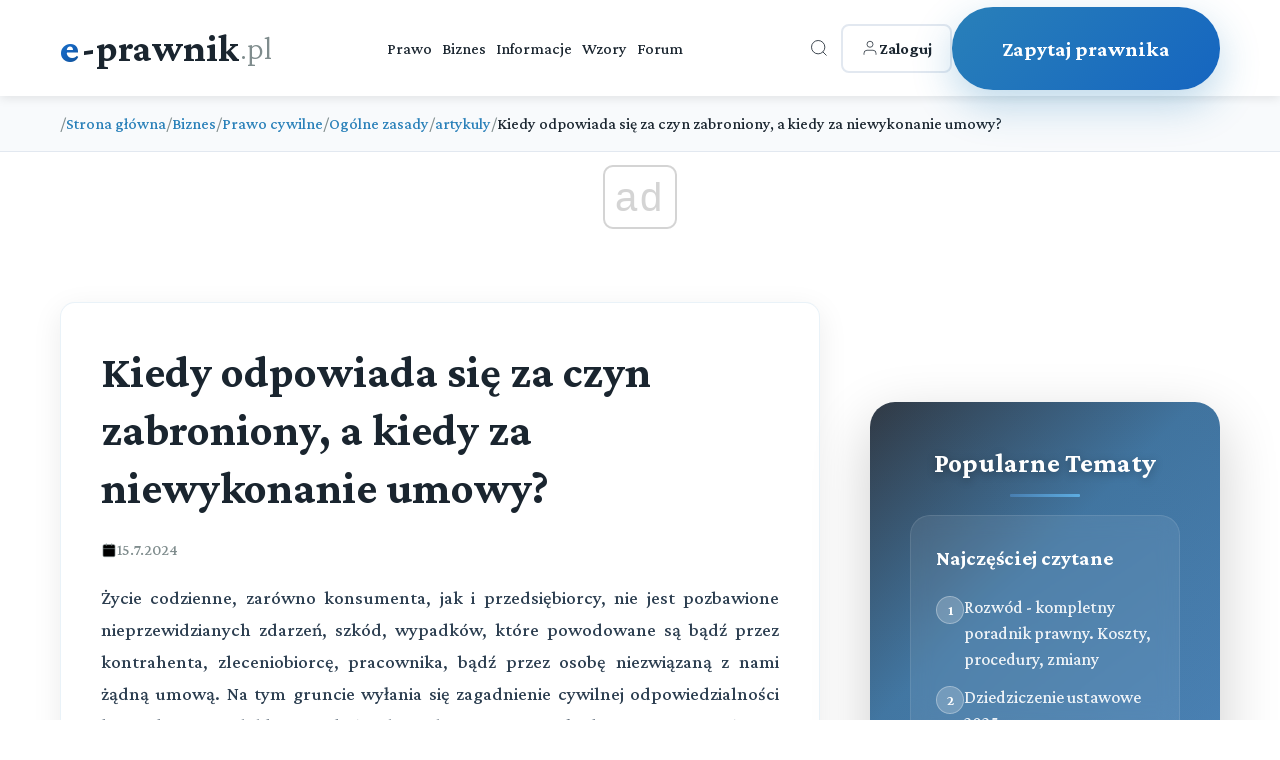

--- FILE ---
content_type: text/html; charset=utf-8
request_url: https://e-prawnik.pl/artykuly/kiedy-odpowiada-sie-za-czyn-zabroniony-a-kiedy-za-niewykonanie-umowy.html
body_size: 12596
content:
<!DOCTYPE html>
<html lang="pl">
<head>
    <meta charset="UTF-8">
    <meta name="viewport" content="width=device-width, initial-scale=1.0">
    <title>Kiedy odpowiada się za czyn zabroniony, a kiedy za niewykonanie umowy?</title>
    <meta name="description" content="Życie codzienne, zarówno konsumenta, jak i przedsiębiorcy, nie jest pozbawione nieprzewidzianych zdarzeń, szkód, wypadków, które powodowane są bądź przez kontrahenta, zleceniobiorcę, pracownika, bądź przez osobę niezwiązaną z nami żądną umową. Na tym gruncie wyłania się zagadni">
    <meta name="keywords" content="odpowiedzialność deliktowa, kontraktowa, delikt, zasada winy, zasada ryzyka, wina w wyborze, odpowiedzialność cywilna, czyn zabroniony, szkoda, związek przyczynowy">
    <meta name="author" content="e-prawnik">
  
    <link rel="icon" href="/favicon.ico">
    <!-- Preload critical resources -->
    <link rel="preload" href="https://fonts.googleapis.com/css2?family=Crimson+Pro:wght@300;500;700&display=swap" as="style" onload="this.onload=null;this.rel='stylesheet'">
    <noscript><link rel="stylesheet" href="https://fonts.googleapis.com/css2?family=Crimson+Pro:wght@300;500;700&display=swap"></noscript>
             <script async src="//get.optad360.io/sf/1eea64a8-966e-11e8-b956-06048607e8f8/plugin.min.js"></script>         
        
<script  src="https://cmp.optad360.io/items/6660a835-0eaa-45ff-a62c-063a91ef8a3a.min.js"></script>
             
    <!-- DNS prefetch for external resources -->
    <link rel="dns-prefetch" href="//fonts.googleapis.com">
    <link rel="dns-prefetch" href="//static.e-prawnik.pl">

    
      <link rel="canonical" href="https://e-prawnik.pl/artykuly/kiedy-odpowiada-sie-za-czyn-zabroniony-a-kiedy-za-niewykonanie-umowy.html" >
      <meta property="og:title" content="Kiedy odpowiada się za czyn zabroniony, a kiedy za niewykonanie umowy?" />
                            <meta property="og:description" content="Życie codzienne, zarówno konsumenta, jak i przedsiębiorcy, nie jest pozbawione nieprzewidzianych zdarzeń, szkód, wypadków, które powodowane są bądź przez kontrahenta, zleceniobiorcę, pracownika, bądź przez osobę niezwiązaną z nami żądną umową. Na tym gruncie wyłania się zagadnienie cywilnej odpowiedzialności kontraktowej i deliktowej, których podstawowe przesłanki i wzajemne różnice wskazuje niniejszy artykuł. Przykładowo warunkami odpowiedzialności kontraktowej są łącznie: niewykonanie lub nienależyte wykonanie zobowiązania (naruszenie zobowiązania), będące następstwem okoliczności, za które dłużnik - z mocy ustawy lub umowy - ponosi odpowiedzialność, szkoda i związek przyczynowy między faktem niewykonania (nienależytego wykonania) zobowiązania a szkodą. Z jakich tytułów możesz ponosić odpowiedzialność cywilną? Kiedy będziesz ponosił odpowiedzialność kontraktową? Kiedy będziesz ponosił odpowiedzialność deliktową (za czyn zabroniony)?" />
                            <meta property="og:image" content="https://static.e-prawnik.pl/foto/o/20090825_114428.jpg" />
                            <meta property="og:url" content="https://e-prawnik.pl/artykuly/kiedy-odpowiada-sie-za-czyn-zabroniony-a-kiedy-za-niewykonanie-umowy.html" />
                            <meta property="og:type" content="article" />
                            <meta property="og:site_name" content="e-prawnik.pl - Porady prawne online" />
                           <meta name="twitter:card" content="summary" />
                           <meta name="twitter:site" content="@e_prawnik" />
                           <meta name="twitter:image" content="https://static.e-prawnik.pl/foto/o/20090825_114428.jpg" />
                               
                            <meta name="twitter:title" content="Kiedy odpowiada się za czyn zabroniony, a kiedy za niewykonanie umowy?" />
                            <meta name="twitter:descripton" content="Życie codzienne, zarówno konsumenta, jak i przedsiębiorcy, nie jest pozbawione nieprzewidzianych zdarzeń, szkód, wypadków, które powodowane są bądź przez kontrahenta, zleceniobiorcę, pracownika, bądź przez osobę niezwiązaną z nami żądną umową. Na tym gruncie wyłania się zagadnienie cywilnej odpowiedzialności kontraktowej i deliktowej, których podstawowe przesłanki i wzajemne różnice wskazuje niniejszy artykuł. Przykładowo warunkami odpowiedzialności kontraktowej są łącznie: niewykonanie lub nienależyte wykonanie zobowiązania (naruszenie zobowiązania), będące następstwem okoliczności, za które dłużnik - z mocy ustawy lub umowy - ponosi odpowiedzialność, szkoda i związek przyczynowy między faktem niewykonania (nienależytego wykonania) zobowiązania a szkodą. Z jakich tytułów możesz ponosić odpowiedzialność cywilną? Kiedy będziesz ponosił odpowiedzialność kontraktową? Kiedy będziesz ponosił odpowiedzialność deliktową (za czyn zabroniony)?" />      
                                
                            <meta name="twitter:url" content="https://e-prawnik.pl/artykuly/kiedy-odpowiada-sie-za-czyn-zabroniony-a-kiedy-za-niewykonanie-umowy.html" />

                            <meta name="twitter:domain" content="e-prawnik.pl" />
                            <meta property="og:locale" content="pl_PL" />
                            <meta property="article:publisher" content="https://www.facebook.com/eprawnik/" />
                            <meta property="article:published_time" content="2017-05-18 00:00:00" />
                            <meta property="article:modified_time" content="2024-07-15 09:33:01" />
                            <meta property="article:tag" content="" />
                            <meta property="fb:pages" content="296639143810" />
                            <meta property="logo" content="https://static.e-prawnik.pl/public/img/Menu/Logo.jpg" /> 
    
         <script type="application/ld+json">
        {
          "@context": "https://schema.org",
          "@type": "Article",
          "headline": "Kiedy odpowiada się za czyn zabroniony, a kiedy za niewykonanie umowy?",

          
          
          "image": {
            "@type": "ImageObject",
            "url": "https://static.e-prawnik.pl/foto/o/20090825_114428.jpg"

          },
          
          "datePublished": "2017-05-18 00:00:00",
          "dateModified": "2024-07-15 09:33:01",
          "description": "Życie codzienne, zarówno konsumenta, jak i przedsiębiorcy, nie jest pozbawione nieprzewidzianych zdarzeń, szkód, wypadków, które powodowane są bądź przez kontrahenta, zleceniobiorcę, pracownika, bądź przez osobę niezwiązaną z nami żądną umową. Na tym gruncie wyłania się zagadnienie cywilnej odpowiedzialności kontraktowej i deliktowej, których podstawowe przesłanki i wzajemne różnice wskazuje niniejszy artykuł. Przykładowo warunkami odpowiedzialności kontraktowej są łącznie: niewykonanie lub nienależyte wykonanie zobowiązania (naruszenie zobowiązania), będące następstwem okoliczności, za które dłużnik - z mocy ustawy lub umowy - ponosi odpowiedzialność, szkoda i związek przyczynowy między faktem niewykonania (nienależytego wykonania) zobowiązania a szkodą. Z jakich tytułów możesz ponosić odpowiedzialność cywilną? Kiedy będziesz ponosił odpowiedzialność kontraktową? Kiedy będziesz ponosił odpowiedzialność deliktową (za czyn zabroniony)?",
          "mainEntityOfPage": "https://e-prawnik.pl/artykuly/kiedy-odpowiada-sie-za-czyn-zabroniony-a-kiedy-za-niewykonanie-umowy.html",
         
          "publisher" : {
              "@type": "Organization",
              "name": "e-prawnik.pl",
              "logo": {
				"url": "https://e-prawnik.pl/public/img/Menu/Logo.jpg",
				"width": "293px",
				"height": "60px",
				"@type": "ImageObject"
			  }
          }

        }
    </script>
  
    	   
    <!-- Critical CSS inlined -->
    <style>
  body { 
    font-family: 'Crimson Pro', serif; 
    opacity: 0; 
    transition: opacity 0.3s ease; 
}
body.loaded { opacity: 1; }


.breadcrumbs { min-height: 50px; }
.latest-content { min-height: 600px; }
.article-title { 
    font-size: 2rem; 
    line-height: 1.3; 
    margin-bottom: 1rem; 
}
    </style>
      <!-- Non-critical CSS - loaded asynchronously -->
      
      
   <link rel="stylesheet" href="/public/2025/main/style.css?v=99">
    <noscript><link rel="stylesheet" href="/public/2025/main/style.css?v=99"></noscript>
      <script>
          
 
document.addEventListener('DOMContentLoaded', function() {
    
      
        // Animacja dla kart przy scrollu
        const observer = new IntersectionObserver((entries) => {
            entries.forEach(entry => {
                if (entry.isIntersecting) {
                    entry.target.style.opacity = '1';
                    entry.target.style.transform = 'translateY(0)';
                }
            });
        }, { threshold: 0.1 });

        // Animacje dla kart
        document.querySelectorAll('.service-card').forEach((card, index) => {
            card.style.opacity = '0';
            card.style.transform = 'translateY(30px)';
            card.style.transition = `all 0.6s ease ${index * 0.1}s`;
            observer.observe(card);
        });

        // Animacja dla CTA
//        const ctaButton = document.querySelector('.cta-button');
//        ctaButton.style.opacity = '0';
//        ctaButton.style.transform = 'translateY(30px)';
//        ctaButton.style.transition = 'all 0.8s ease 0.5s';
//        observer.observe(ctaButton);

        // Hover effect dla "Inne sprawy" karty - usunięte kliknięcie bo teraz to link
        const otherServicesCard = document.querySelector('.service-card.other-services');
        
        // Dodaj dodatkowe efekty wizualne dla kart przy hover
        document.querySelectorAll('.service-card').forEach(card => {
            card.addEventListener('mouseenter', function() {
                // Dodaj lekkie podświetlenie bordera
                if (!this.classList.contains('other-services')) {
                    this.style.borderColor = 'rgba(41, 128, 185, 0.4)';
                }
            });
            
            card.addEventListener('mouseleave', function() {
                // Przywróć oryginalny border
                if (!this.classList.contains('other-services')) {
                    this.style.borderColor = 'rgba(41, 128, 185, 0.1)';
                }
            });
        });
});  

    </script>   
    <!-- style start -->

   <!-- Google tag (gtag.js) -->
<script async src="https://www.googletagmanager.com/gtag/js?id=UA-220004-1"></script>
<script>
  window.dataLayer = window.dataLayer || [];
  function gtag(){dataLayer.push(arguments);}
  gtag('js', new Date());

  gtag('config', 'UA-220004-1');
  gtag('config', 'G-G7EKCHDYPM');
</script>




  
</head>
<body>
    
         <!-- Header -->
    <header class="header">
        <div class="container">
            <div class="header-content">
                <a href="/" class="logo">
                    <span class="e-part">e</span><span class="main-part">-prawnik</span><span class="domain">.pl</span>
                </a>
                
                <nav class="nav">
                    <a href="https://e-prawnik.pl/domowy/">Prawo</a>
                    <a href="https://e-prawnik.pl/biznes/">Biznes</a>
                    <a href="https://e-prawnik.pl/informacje/">Informacje</a>
                    <a href="https://e-prawnik.pl/wzory/">Wzory</a>
                    <a href="https://e-prawnik.pl/forum/">Forum</a>
                    <!-- Mobile menu items -->
                    <div class="mobile-menu-items">
                                                
                        
                        <a href="https://e-prawnik.pl/logowanie/" class="mobile-login-btn">
<!--                            <svg viewBox="0 0 24 24" stroke="currentColor" fill="none">
                                <path d="M20 21v-2a4 4 0 0 0-4-4H8a4 4 0 0 0-4 4v2"/>
                                <circle cx="12" cy="7" r="4"/>
                            </svg>-->
                           Zaloguj                        </a>
                        <a href="https://e-prawnik.pl/porady-prawne-online/zadaj-pytanie.html" class="mobile-cta-btn">Zadaj Pytanie</a>
                    </div>
                </nav>
                
                <div class="header-right">
                    <div class="search-container">
                        <button class="icon-btn search-btn" id="searchToggle" aria-label="Otwórz wyszukiwarkę">
                            <svg viewBox="0 0 24 24" stroke="currentColor" fill="none">
                                <circle cx="11" cy="11" r="8"/>
                                <path d="m21 21-4.35-4.35"/>
                            </svg>
                        </button>
                        
                        <div class="search-overlay" id="searchOverlay">
                            <button class="search-close" id="searchClose" aria-label="Zamknij wyszukiwarkę">×</button>
                            <form class="search-form" action="https://e-prawnik.pl/szukaj/" method="post">
                                <input type="text" name="q" class="search-input" placeholder="Wpisz czego szukasz..." autocomplete="off">
                                <button type="submit" class="search-submit">Szukaj</button>
                            </form>
                                            </div>
                    </div>
            
                    <a href="https://e-prawnik.pl/logowanie/" class="login-btn">
                        <svg viewBox="0 0 24 24" stroke="currentColor" fill="none">
                            <path d="M20 21v-2a4 4 0 0 0-4-4H8a4 4 0 0 0-4 4v2"/>
                            <circle cx="12" cy="7" r="4"/>
                        </svg>
                        <span>Zaloguj</span>
                    </a>
                    
                    <a href="https://e-prawnik.pl/porady-prawne-online/zadaj-pytanie.html" class="cta-button cta2-button" title="Zapytaj prawnika">Zapytaj prawnika</a>
                </div>
                
                <button class="mobile-menu-btn" aria-label="Menu">☰</button>
            </div>
        </div>
    </header>    
        <nav class="breadcrumbs">
        <div class="article-container">
            <ol class="breadcrumb-list">

    <li class="breadcrumb-item">
                    <span class="breadcrumb-separator">/</span>
                    <a href="https://e-prawnik.pl"  title="Strona główna">Strona główna</a>
                </li><li class="breadcrumb-item">
                    <span class="breadcrumb-separator">/</span>
                    <a href="https://e-prawnik.pl/biznes/"  title="Biznes">Biznes</a>
                </li><li class="breadcrumb-item">
                    <span class="breadcrumb-separator">/</span>
                    <a href="https://e-prawnik.pl/biznes/prawo-cywilne/"  title="Prawo cywilne">Prawo cywilne</a>
                </li><li class="breadcrumb-item">
                    <span class="breadcrumb-separator">/</span>
                    <a href="https://e-prawnik.pl/biznes/prawo-cywilne/ogolne-zasady/"  title="Ogólne zasady">Ogólne zasady</a>
                </li><li class="breadcrumb-item">
                    <span class="breadcrumb-separator">/</span>
                    <a href="https://e-prawnik.pl/biznes/prawo-cywilne/ogolne-zasady/artykuly/"  title="artykuly">artykuly</a>
                </li>                <li class="breadcrumb-item">
                    <span class="breadcrumb-separator">/</span>
                    <span class="breadcrumb-current">Kiedy odpowiada się za czyn zabroniony, a kiedy za niewykonanie umowy?</span>
                </li>            
                

            </ol>
        </div>
    </nav>
<script type="application/ld+json">{
  "@context": "http://schema.org",
  "@type": "BreadcrumbList",
  "itemListElement": [    {
      "@type": "ListItem",
      "position": 1,
      "item": {
        "@id": "https://e-prawnik.pl",
        "name": "Strona główna"
      }
    },    {
      "@type": "ListItem",
      "position": 2,
      "item": {
        "@id": "https://e-prawnik.pl/biznes/",
        "name": "Biznes"
      }
    },    {
      "@type": "ListItem",
      "position": 3,
      "item": {
        "@id": "https://e-prawnik.pl/biznes/prawo-cywilne/",
        "name": "Prawo cywilne"
      }
    },    {
      "@type": "ListItem",
      "position": 4,
      "item": {
        "@id": "https://e-prawnik.pl/biznes/prawo-cywilne/ogolne-zasady/",
        "name": "Ogólne zasady"
      }
    },    {
      "@type": "ListItem",
      "position": 5,
      "item": {
        "@id": "https://e-prawnik.pl/biznes/prawo-cywilne/ogolne-zasady/artykuly/",
        "name": "artykuly"
      }
    },    {
      "@type": "ListItem",
      "position": 6,
      "item": {
        "@id": "https://e-prawnik.pl/artykuly/kiedy-odpowiada-sie-za-czyn-zabroniony-a-kiedy-za-niewykonanie-umowy.html",
        "name": "Kiedy odpowiada się za czyn zabroniony, a kiedy za niewykonanie umowy?"
      }
    }]}</script>
  

   <section class="latest-content">
        <div class="container">

            
          
            <div class="content-with-sidebar">
                
                <div class="main-content">
		                
                <header class="article-header">
                    <h1 class="article-title">Kiedy odpowiada się za czyn zabroniony, a kiedy za niewykonanie umowy?</h1>
                      <div class="article-meta">
                        <div class="meta-item">
                            <svg viewBox="0 0 24 24">
                                <rect x="3" y="4" width="18" height="18" rx="2" ry="2"/>
                                <line x1="16" y1="2" x2="16" y2="6"/>
                                <line x1="8" y1="2" x2="8" y2="6"/>
                                <line x1="3" y1="10" x2="21" y2="10"/>
                            </svg>
                            <span>15.7.2024</span>
                        </div>

                    </div>
                </header>
                <div class="article-content">
                       
                    
                    <p>Życie codzienne, zar&oacute;wno konsumenta, jak i przedsiębiorcy, nie jest pozbawione nieprzewidzianych zdarzeń, szk&oacute;d, wypadk&oacute;w, kt&oacute;re powodowane są bądź przez kontrahenta, zleceniobiorcę, pracownika, bądź przez osobę niezwiązaną z nami żądną umową. Na tym gruncie wyłania się zagadnienie cywilnej odpowiedzialności kontraktowej i deliktowej, kt&oacute;rych podstawowe przesłanki i wzajemne r&oacute;żnice wskazuje niniejszy artykuł.</p>
<h2><strong>Z jakich tytuł&oacute;w możesz ponosić odpowiedzialność cywilną?</strong></h2>
<p>Zar&oacute;wno osoby fizyczne nieprowadzące działalności gospodarczej (<a class="wiecej-ln" href="http://e-prawnik.pl/wiadomosci/przeglad-prasy/czy-kazdy-konsument-bedzie-mogl-oglosic-upadlosc.html">konsumenci</a>), choć przede wszystkim przedsiębiorcy mogą ponosić odpowiedzialność przede wszystkim z dw&oacute;ch tytuł&oacute;w:</p>
<ol>
<li><strong>odpowiedzialności kontraktowej</strong><span> (za niewykonanie, bądź nienależyte wykonanie zobowiązania umownego, art. 471 i n. </span><a class="Link" href="https://dokumenty.e-prawnik.pl/kodeksy/kodeks-cywilny/">k.c</a><span>.),</span></li>
<li><strong>odpowiedzialności deliktowej </strong><span>- za spowodowanie z własnej winy </span><a class="wiecej-ln" href="https://e-prawnik.pl/artykuly/co-to-jest-szkoda-na-osobie-czyli-o-odszkodowaniu-za-utrate-zdrowia.html">szkody</a><span> (czyn niedozwolony), kt&oacute;ra nie jest wynikiem nienależytego wykonania, bądź niewykonania </span>umowy<span>, art. 415 i n. k.c..&nbsp;Przykładem odpowiedzialności deliktowej jest odpowiedzialność cywilna posiadaczy pojazd&oacute;w mechanicznych (popularne OC).</span></li>
</ol>
<p>&nbsp;</p>
<ol> </ol>
<h2><strong>Kiedy będziesz ponosił odpowiedzialność kontraktową?</strong></h2>
<p>Przesłankami odpowiedzialności kontraktowej są łącznie:</p>
<ul>
<li><strong style="text-align: justify; background-color: initial;">niewykonanie lub nienależyte wykonanie zobowiązania</strong><span style="text-align: justify; background-color: initial;"> (naruszenie zobowiązania), będące następstwem okoliczności, za kt&oacute;re dłużnik - z mocy ustawy lub umowy - ponosi odpowiedzialność,</span></li>
<li><strong style="text-align: justify; background-color: initial;">szkoda</strong><span style="text-align: justify; background-color: initial;"> i&nbsp;</span></li>
<li><strong style="text-align: justify; background-color: initial;"><a class="wiecej-ln" href="https://e-prawnik.pl/temat/czy-zwiazek-przyczynowy-pomiedzy-zdarzeniem-a-szkoda-ustalaja-biegli.html">związek przyczynowy</a></strong><span style="text-align: justify; background-color: initial;"> między faktem niewykonania (nienależytego wykonania) zobowiązania a szkodą.</span></li>
</ul>
<p><strong>Odpowiadać można&nbsp;r&oacute;wnież za działania i zaniechania os&oacute;b</strong>, z kt&oacute;rych pomocą zobowiązanie się wykonywa, jak r&oacute;wnież os&oacute;b, kt&oacute;rym wykonanie zobowiązania się powierza (art. 474 k.c.).&nbsp; Za działania i zaniechania tych os&oacute;b odpowiada się jak za własne działanie, odpowiedzialność ta kształtuje się na zasadzie ryzyka &ndash; do odpowiedzialności wystarczy spełnienie ww. przesłanek przez ww. osoby, nie jest konieczna natomiast wina samego wykonawcy. Należy jednakże wskazać, iż osoby wykonujące pracę za&nbsp;nas (jego pracownicy, zleceniobiorcy) odpowiadają samodzielnie za szkodę wynikłą z działania poza zakresem wykonywania umowy (np. po godzinach pracy, z tytułu działań niezwiązanych z jego obowiązkami, itp.). W tym przypadku mamy do czynienia z odpowiedzialnością deliktową.</p>
<p><strong>Zakres odpowiedzialności kontraktowej może zostać zmodyfikowany umową stron</strong>. Strony mogą ograniczyć odpowiedzialność do określonych sytuacji, bądź wyłączyć poszczeg&oacute;lne przypadki. Jedynym ograniczeniem jest niemożność wyłączenia odpowiedzialności z tytułu winy umyślnej sprawcy (art. 473 &sect; 2 k.c.).</p>
<p>Reasumując, odpowiedzialność kontraktową ponosi się za:</p>
<ul>
<li><span style="background-color: initial;">szkody wyrządzone przez niewykonanie, bądź nienależyte wykonanie umowy z winy własnej (w tym winy nieumyślnej i </span><a class="wiecej-ln" style="background-color: initial;" href="/slownik/niedbalstwo-razace/">rażącego niedbalstwa</a><span style="background-color: initial;">),</span></li>
<li><span style="background-color: initial;">szkody wyrządzone przez niewykonanie, bądź nienależyte wykonanie umowy przez osoby, kt&oacute;rym organizator powierzył jej wykonanie, bądź kt&oacute;rymi posługuje się przy jej wykonaniu &ndash; jeśli osobom tym można przypisać winę, wina organizatora nie jest zaś przesłanką jego odpowiedzialności.</span></li>
</ul>
<p>W każdym ze wskazanych przypadk&oacute;w niezbędne jest także wykazanie przesłanki związku przyczynowego między szkodą a zachowaniem się sprawcy.</p>
<p>&nbsp;</p>
<h2><strong>Kiedy będziesz ponosił odpowiedzialność deliktową?</strong></h2>
<p>Podstawą odpowiedzialności w tym przypadku jest:</p>
<ul>
<li><strong style="background-color: initial;">wina sprawcy</strong><span style="background-color: initial;"> (chociażby w postaci niedbalstwa) oraz</span></li>
<li><strong style="background-color: initial;">bezprawność czynu</strong><span style="background-color: initial;"> (sprzeczność zachowania z prawem), a także</span></li>
<li><strong style="background-color: initial;">szkoda i związek przyczynowy</strong><span style="background-color: initial;"> pomiędzy zachowaniem sprawcy a szkodą.</span></li>
</ul>
<p>Nie będziemy więc ponosić odpowiedzialności, jeśli nie ponosimy winy za daną szkodę, szkoda została spowodowana przez poszkodowanego lub osobę trzecią, czy też&nbsp;szkoda jest wynikiem siły wyższej (zdarzenia nagłego i nieprzewidywalnego, kt&oacute;remu nie można było zapobiec i kt&oacute;rego nie można było przewidzieć).</p>
<p><strong>Za swoich pracownik&oacute;w odpowiada się na zasadzie ryzyka</strong>, czyli do&nbsp;powstania odpowiedzialności wystarczająca jest wina pracownika przy wykonywaniu powierzonych mu czynności (niezwiązanych z umową), szkoda oraz związek przyczynowy. Wina&nbsp;powierzającego nie jest wymagana.</p>
<p>Natomiast za osoby, kt&oacute;rym powierza się&nbsp;określone prace (np. firmy zewnętrzne) odpowiada&nbsp;się na zasadzie ryzyka, chyba że wykaże się, iż nie ponosi się winy w wyborze albo że wykonanie czynności powierzono osobie, przedsiębiorstwu lub zakładowi, kt&oacute;re w zakresie swej działalności zawodowej trudnią się wykonywaniem takich czynności &ndash; wtedy odpowiedzialność za szkodę ponosi wynajęty podmiot trzeci.</p>
<p>Odpowiedzialność deliktową ponosi się za:</p>
<ul>
<li><span style="background-color: initial;">szkodę wyrządzoną z winy własnej w zakresie nieobjętym umową (np. zniszczenie prywatnego mienia wystawcy),</span></li>
<li><span style="background-color: initial;">szkodę wyrządzoną przez zawinione zachowanie pracownik&oacute;w, w zakresie zleconych im zadań, kt&oacute;re jednak nie wchodzą w zakres umowy z wystawcą,</span></li>
<li><span style="background-color: initial;">szkodę wyrządzoną przez wynajęte osoby, na tych samych zasadach, co za pracownik&oacute;w, chyba że wykaże się, iż wybrało się&nbsp;podmiot profesjonalny albo nie ponosi się winy w wyborze (dochowało się&nbsp;należytej staranności przy wyborze zleceniobiorcy niebędącego profesjonalistą).</span></li>
</ul>
<ul>
<br /> 
</ul>
<p>Podstawa prawna:</p>
<ul class="Listawypunktowana1">
<li class="Listawypunktowana1"><a class="wiecej-ln" href="https://e-prawnik.pl/temat/nowelizacja-kodeksu-cywilnego-sluzebnosc-przesylu.html">Ustawa z dnia 23 kwietnia 1964 r. - Kodeks cywilny</a> (Dz.U. 1964 r., Nr 16, poz. 93, ze zmianami)</li>
</ul>                      
                </div>




     
 
<div class="social-share">
    <p class="share-label">Udostępnij:</p>
    
    <a href="#" class="share-btn facebook" onclick="shareOnFacebook('https://e-prawnik.pl/artykuly/kiedy-odpowiada-sie-za-czyn-zabroniony-a-kiedy-za-niewykonanie-umowy.html')">
        <svg class="icon" viewBox="0 0 24 24">
            <path d="M24 12.073c0-6.627-5.373-12-12-12s-12 5.373-12 12c0 5.99 4.388 10.954 10.125 11.854v-8.385H7.078v-3.47h3.047V9.43c0-3.007 1.792-4.669 4.533-4.669 1.312 0 2.686.235 2.686.235v2.953H15.83c-1.491 0-1.956.925-1.956 1.874v2.25h3.328l-.532 3.47h-2.796v8.385C19.612 23.027 24 18.062 24 12.073z"/>
        </svg>
        Facebook
    </a>
    
    <a href="#" class="share-btn twitter" onclick="shareOnX('https://e-prawnik.pl/artykuly/kiedy-odpowiada-sie-za-czyn-zabroniony-a-kiedy-za-niewykonanie-umowy.html', 'Kiedy odpowiada się za czyn zabroniony, a kiedy za niewykonanie umowy?', 'Życie codzienne, zarówno konsumenta, jak i przedsiębiorcy, nie jest pozbawione nieprzewidzianych zdarzeń, szkód, wypadków, które powodowane są bądź przez kontrahenta, zleceniobiorcę, pracownika, bądź przez osobę niezwiązaną z nami żądną umową. Na tym gruncie wyłania się zagadni')">
        <svg class="icon" viewBox="0 0 24 24">
            <path d="M18.244 2.25h3.308l-7.227 8.26 8.502 11.24H16.17l-5.214-6.817L4.99 21.75H1.68l7.73-8.835L1.254 2.25H8.08l4.713 6.231zm-1.161 17.52h1.833L7.084 4.126H5.117z"/>
        </svg>
        X
    </a>
    
    <a href="#" class="share-btn linkedin" onclick="shareOnLinkedIn('https://e-prawnik.pl/artykuly/kiedy-odpowiada-sie-za-czyn-zabroniony-a-kiedy-za-niewykonanie-umowy.html')">
        <svg class="icon" viewBox="0 0 24 24">
            <path d="M20.447 20.452h-3.554v-5.569c0-1.328-.027-3.037-1.852-3.037-1.853 0-2.136 1.445-2.136 2.939v5.667H9.351V9h3.414v1.561h.046c.477-.9 1.637-1.85 3.37-1.85 3.601 0 4.267 2.37 4.267 5.455v6.286zM5.337 7.433c-1.144 0-2.063-.926-2.063-2.065 0-1.138.92-2.063 2.063-2.063 1.14 0 2.064.925 2.064 2.063 0 1.139-.925 2.065-2.064 2.065zm1.782 13.019H3.555V9h3.564v11.452zM22.225 0H1.771C.792 0 0 .774 0 1.729v20.542C0 23.227.792 24 1.771 24h20.451C23.2 24 24 23.227 24 22.271V1.729C24 .774 23.2 0 22.222 0h.003z"/>
        </svg>
        LinkedIn
    </a>
    
    <a href="#" class="share-btn whatsapp" onclick="shareOnWhatsApp('https://e-prawnik.pl/artykuly/kiedy-odpowiada-sie-za-czyn-zabroniony-a-kiedy-za-niewykonanie-umowy.html', 'Kiedy odpowiada się za czyn zabroniony, a kiedy za niewykonanie umowy?', 'Życie codzienne, zarówno konsumenta, jak i przedsiębiorcy, nie jest pozbawione nieprzewidzianych zdarzeń, szkód, wypadków, które powodowane są bądź przez kontrahenta, zleceniobiorcę, pracownika, bądź przez osobę niezwiązaną z nami żądną umową. Na tym gruncie wyłania się zagadni')">
        <svg class="icon" viewBox="0 0 24 24">
            <path d="M17.472 14.382c-.297-.149-1.758-.867-2.03-.967-.273-.099-.471-.148-.67.15-.197.297-.767.966-.94 1.164-.173.199-.347.223-.644.075-.297-.15-1.255-.463-2.39-1.475-.883-.788-1.48-1.761-1.653-2.059-.173-.297-.018-.458.13-.606.134-.133.298-.347.446-.52.149-.174.198-.298.298-.497.099-.198.05-.371-.025-.52-.075-.149-.669-1.612-.916-2.207-.242-.579-.487-.5-.669-.51-.173-.008-.371-.01-.57-.01-.198 0-.52.074-.792.372-.272.297-1.04 1.016-1.04 2.479 0 1.462 1.065 2.875 1.213 3.074.149.198 2.096 3.2 5.077 4.487.709.306 1.262.489 1.694.625.712.227 1.36.195 1.871.118.571-.085 1.758-.719 2.006-1.413.248-.694.248-1.289.173-1.413-.074-.124-.272-.198-.57-.347m-5.421 7.403h-.004a9.87 9.87 0 01-5.031-1.378l-.361-.214-3.741.982.998-3.648-.235-.374a9.86 9.86 0 01-1.51-5.26c.001-5.45 4.436-9.884 9.888-9.884 2.64 0 5.122 1.03 6.988 2.898a9.825 9.825 0 012.893 6.994c-.003 5.45-4.437 9.884-9.885 9.884m8.413-18.297A11.815 11.815 0 0012.05 0C5.495 0 .16 5.335.157 11.892c0 2.096.547 4.142 1.588 5.945L.057 24l6.305-1.654a11.882 11.882 0 005.683 1.448h.005c6.554 0 11.89-5.335 11.893-11.893A11.821 11.821 0 0020.89 3.488"/>
        </svg>
        WhatsApp
    </a>
    
    <a href="#" class="share-btn email" onclick="shareViaEmail('https://e-prawnik.pl/artykuly/kiedy-odpowiada-sie-za-czyn-zabroniony-a-kiedy-za-niewykonanie-umowy.html', 'Kiedy odpowiada się za czyn zabroniony, a kiedy za niewykonanie umowy?', 'Życie codzienne, zarówno konsumenta, jak i przedsiębiorcy, nie jest pozbawione nieprzewidzianych zdarzeń, szkód, wypadków, które powodowane są bądź przez kontrahenta, zleceniobiorcę, pracownika, bądź przez osobę niezwiązaną z nami żądną umową. Na tym gruncie wyłania się zagadni')">
        <svg class="icon" viewBox="0 0 24 24">
            <path d="M24 5.457v13.909c0 .904-.732 1.636-1.636 1.636h-3.819V11.73L12 16.64l-6.545-4.91v9.273H1.636A1.636 1.636 0 0 1 0 19.366V5.457c0-.904.732-1.636 1.636-1.636h3.819v.273L12 10.092l6.545-5.998v-.273h3.819c.904 0 1.636.732 1.636 1.636z"/>
        </svg>
        Email
    </a>
</div> <div class="author-info-box"><div class="author-avatar" style="background-size: cover;background-position: center top;background-image: url('/public/img/img/post_miniaturka_epka.png');"></div><div class="author-details"><h4> <a href="https://e-prawnik.pl/porady-prawne-online/o-nas.html">Zespół<br />e-prawnik.pl - </a></h4></div></div><div class="related-articles">
                    <h3 class="related-title">Powiązane artykuły</h3>
                    <div class="related-grid"><a href="/artykuly/zadatek-jako-sposob-zabezpieczenia-realizacji-umowy.html" title="Zadatek w 2025 roku - Definicja, wysokość i skutki" class="related-item">
                            <h5>Zadatek w 2025 roku - Definicja, wysokość i skutki</h5>
                            <p>Wszystko o zadatku w 2025 roku: definicja, wysokość, skutki prawne, różnice z zaliczką. Kompletny przewodnik z przykładami praktycznymi i aktualnym prawem. </p>
                             
                        </a><a href="/artykuly/co-to-jest-kara-umowna-i-kiedy-mozna-ja-stosowac.html" title="Kara umowna 2025: Kompletny przewodnik prawny - kiedy stosować, jak naliczać i miarkować" class="related-item">
                            <h5>Kara umowna 2025: Kompletny przewodnik prawny - kiedy stosować, jak naliczać i miarkować</h5>
                            <p>? Wszystko o karze umownej w 2025 roku. Sprawdź kiedy można zastrzec karę umowną, jak ją naliczać, kiedy przysługuje miarkowanie i jakie są terminy przedawnienia. Kompletny przewodnik prawny. </p>
                             
                        </a><a href="/artykuly/jak-to-jest-z-odszkodowaniem--czyli-kto-co-musi-udowodnic-przed-sadem.html" title="Jak to jest z odszkodowaniem, czyli kto co musi udowodnić przed sądem?" class="related-item">
                            <h5>Jak to jest z odszkodowaniem, czyli kto co musi udowodnić przed sądem?</h5>
                            <p>W postępowaniu o naprawienie szkody z tytułu niewykonania lub nienależytego wykonania umowy będziemy mieli do czynienia z powodem-wierzycielem oraz pozwanym-dłużnikiem i każdy z nich musi udowodnić (...) </p>
                             
                        </a><a href="/artykuly/kontrakt-menedzerski.html" title="Kontrakt menedżerski - Wszystko co musisz wiedzieć" class="related-item">
                            <h5>Kontrakt menedżerski - Wszystko co musisz wiedzieć</h5>
                            <p>Kontrakt menedżerski w 2025 - definicja, przepisy, składki ZUS, opodatkowanie PIT, VAT. Praktyczny przewodnik z wzorami i przykładami dla menedżerów i przedsiębiorców. </p>
                             
                        </a><a href="/artykuly/rekojmia-a-gwarancja.html" title="Gwarancja a rękojmia - różnice i prawa konsumenta w 2025 roku" class="related-item">
                            <h5>Gwarancja a rękojmia - różnice i prawa konsumenta w 2025 roku</h5>
                            <p>Poznaj różnice między gwarancją a rękojmią. Aktualne przepisy od 2023 roku - niezgodność towaru z umową, terminy, uprawnienia konsumenta i praktyczne porady. </p>
                             
                        </a><a href="/artykuly/jakie-decyzje-moze-samodzielnie-podejmowac-zarzad-wspolnoty-mieszkaniowej.html" title="Jakie decyzje może samodzielnie podejmować zarząd wspólnoty mieszkaniowej?" class="related-item">
                            <h5>Jakie decyzje może samodzielnie podejmować zarząd wspólnoty mieszkaniowej?</h5>
                            <p>Poznaj kompetencje zarządu wspólnoty mieszkaniowej w 2025 roku. Sprawdź, jakie decyzje zarząd może podejmować samodzielnie, a które wymagają uchwały właścicieli lokali. </p>
                             
                        </a><a href="/artykuly/czy-musimy-odpowiadac-za-nieswoje-dlugi.html" title="Czy muszę odpowiadać za nie swoje długi?" class="related-item">
                            <h5>Czy muszę odpowiadać za nie swoje długi?</h5>
                            <p>Poznaj zasady odpowiedzialności za długi członków rodziny. Kiedy odpowiadasz za zobowiązania rodziców, małżonka i rodzeństwa? Sprawdź przepisy prawne 2025 </p>
                             
                        </a><a href="/artykuly/kiedy-mamy-do-czynienia-z-czynem-nieuczciwej-konkurencji.html" title="Co uznaje się za czyn nieuczciwej konkurencji? - Kompletny poradnik prawny 2025" class="related-item">
                            <h5>Co uznaje się za czyn nieuczciwej konkurencji? - Kompletny poradnik prawny 2025</h5>
                            <p>Poznaj czyny nieuczciwej konkurencji w 2025 r. Aktualne przepisy, praktyczne przykłady, sankcje i ochrona prawna. Kompletny przewodnik dla przedsiębiorców. </p>
                             
                        </a><a href="/artykuly/umowny-dzial-spadku.html" title="Umowny dział spadku - kompletny poradnik prawny 2025" class="related-item">
                            <h5>Umowny dział spadku - kompletny poradnik prawny 2025</h5>
                            <p>Kompleksowy poradnik po umownym dziale spadku w 2025 roku. Dowiedz się kiedy możesz dokonać podziału spadku, jakie są wymagania formalne i jak zalicza się darowizny na schedę spadkową. </p>
                             
                        </a><a href="/artykuly/jak-uzyskac-swiadczenie-rehabilitacyjne-z-ubezpieczenia-chorobowego.html" title="Świadczenie rehabilitacyjne (zasiłek rehabilitacyjny) - Jak uzyskać świadczenie rehabilitacyjne?" class="related-item">
                            <h5>Świadczenie rehabilitacyjne (zasiłek rehabilitacyjny) - Jak uzyskać świadczenie rehabilitacyjne?</h5>
                            <p>Sprawdź jak uzyskać świadczenie rehabilitacyjne w 2025 roku. Warunki, wysokość świadczeń, wymagane dokumenty i procedura krok po kroku. </p>
                             
                        </a></div>
                </div>            

            </article>

 
  


<!--- stary szablon --->

 
                </div>
           
<div class="sidebar-container">
        <aside class="sidebar">
            <h3>Popularne Tematy</h3>
            
            <!-- Popular Topics Section -->
            <div class="popular-section">
                <h4>Najczęściej czytane</h4>
                <div class="popular-item">
                    <div class="popular-number">1</div>
                    <a href="https://e-prawnik.pl/artykuly/rozwod.html">Rozwód - kompletny poradnik prawny. Koszty, procedury, zmiany</a>
                </div>
                <div class="popular-item">
                    <div class="popular-number">2</div>
                    <a href="https://e-prawnik.pl/artykuly/porzadek-dziedziczenia-czyli-kto-i-w-jaki-sposob-dziedziczy-po-zmarlym-jesli-nie-pozostawil-on.html">Dziedziczenie ustawowe 2025</a>
                </div>
                <div class="popular-item">
                    <div class="popular-number">3</div>
                    <a href="https://e-prawnik.pl/artykuly/kiedy-mozna-stac-sie-wlascicielem-przez-zasiedzenie-1.html">Zasiedzenie nieruchomości i rzeczy ruchomych</a>
                </div>
                <div class="popular-item">
                    <div class="popular-number">4</div>
                    <a href="https://e-prawnik.pl/artykuly/jak-reklamowac-obuwie.html">Reklamacja obuwia 2025 - Jak skutecznie reklamować buty?</a>
                </div>
                <div class="popular-item">
                    <div class="popular-number">5</div>
                    <a href="https://e-prawnik.pl/artykuly/obowiazek-alimentacyjny-rodzicow-wzgledem-dzieci-od-a-do-z.html">Alimenty na dziecko - Kompletny przewodnik prawny</a>
                </div>
            </div>
                        
                     <a href="https://e-prawnik.pl/porady-prawne-online/zapytaj-prawnika.html" title="Porady prawne dla Ciebie i Twojej firmy">
    <img loading="lazy" src="/public/staticfiles/img4/ep/porady_prawne_online_v3.jpg" height="225" width="270" alt="Porady prawne dla Ciebie i Twojej firmy">
    </a>
        </aside>

    </div>

        

            </div>
          </div>
    </section>  
    
<section class="stats">
        <div class="container">
            <div class="stats-grid">
                <div class="stat-item" style="opacity: 1; transform: translateY(0px); transition: 0.8s;">
                    <h3>23 lata</h3>
                    <p>Doświadczenia</p>
                </div>
                <div class="stat-item" style="opacity: 1; transform: translateY(0px); transition: 0.8s;">
                    <h3>120&nbsp;000+</h3>
                    <p>Udzielonych Porad</p>
                </div>
                <div class="stat-item" style="opacity: 1; transform: translateY(0px); transition: 0.8s;">
                    <h3>55&nbsp;000+</h3>
                    <p>Zadowolonych Klientów</p>
                </div>
                <div class="stat-item" style="opacity: 1; transform: translateY(0px); transition: 0.8s;">
                    <h3>98%</h3>
                    <p>Pozytywnych Opinii</p>
                </div>
            </div>
        </div>
    </section>   <!-- Services Section -->

           

                <!-- Rozwody -->
                
                
    <section class="services-section">
           <div class="container">                           
                       <h2 class="services-title">Pomoc Prawna Online w sprawach:</h2>
            <div class="services-grid"><a href="/uslugi-prawne/nieruchomosci.html" class="service-card">            <div class="service-icon">
                <svg viewBox="0 0 24 24">
                    <path d="M3 9l9-7 9 7v11a2 2 0 0 1-2 2H5a2 2 0 0 1-2-2z"/>
                    <polyline points="9,22 9,12 15,12 15,22"/>
                </svg>
            </div>
            <h3>Nieruchomości</h3>
            <p>Kompleksowa obsługa prawna w zakresie nieruchomości - bezpieczny zakup i sprzedaż, umowy deweloperskie, zasiedzenie</p> 
                </a><a href="/uslugi-prawne/spory-sasiedzi.html" class="service-card">            <div class="service-icon">
                <svg viewBox="0 0 24 24">
                    <path d="M8 6l4-4 4 4"/>
                    <path d="M4 14l4-4 4 4"/>
                    <path d="M16 14l4-4 4 4"/>
                    <rect x="6" y="14" width="4" height="6"/>
                    <rect x="14" y="14" width="4" height="6"/>
                </svg>
            </div>
            <h3>Spory Sąsiedzkie</h3>
            <p>Kompleksowa obsługa prawna w sporach sąsiedzkich - immisje, granice, służebności, konflikty we wspólnotach mieszkaniowych</p> 
                </a><a href="/uslugi-prawne/umowy.html" class="service-card">            <div class="service-icon">
                <svg viewBox="0 0 24 24">
                    <path d="M14 2H6a2 2 0 0 0-2 2v16a2 2 0 0 0 2 2h12a2 2 0 0 0 2-2V8z"/>
                    <polyline points="14,2 14,8 20,8"/>
                    <line x1="16" y1="13" x2="8" y2="13"/>
                    <line x1="16" y1="17" x2="8" y2="17"/>
                </svg>
            </div>
            <h3>Umowy i Kontrakty</h3>
            <p>Kompleksowa obsługa prawna w zakresie umów - przygotowanie, analiza, negocjacje. Bezpieczeństwo prawne i optymalizacja</p> 
                </a><a href="/uslugi-prawne/odszkodowania.html" class="service-card">            <div class="service-icon">
                <svg viewBox="0 0 24 24">
                    <circle cx="12" cy="12" r="10"/>
                    <path d="M9,9h0a3,3,0,0,1,5.12,2.12,3,3,0,0,1-3.12,3.88"/>
                    <circle cx="12" cy="17" r="0.5"/>
                </svg>
            </div>
            <h3>Odszkodowania</h3>
            <p>Kompleksowa obsługa prawna w sprawach o odszkodowanie - wypadki komunikacyjne, błędy medyczne, naruszenia dóbr osobistych</p> 
                </a><a href="/uslugi-prawne/reklamacje.html" class="service-card">            <div class="service-icon">
                <svg viewBox="0 0 24 24">
                    <path d="M12 22s8-4 8-10V5l-8-3-8 3v7c0 6 8 10 8 10z"/>
                    <polyline points="9,12 11,14 16,9"/>
                </svg>
            </div>
            <h3>Reklamacje i Prawa Konsumenta</h3>
            <p>Kompleksowa obsługa prawna w sprawach reklamacji, rękojmi, gwarancji i ochrony praw konsumenta</p> 
                </a>
                
                <!-- Inne sprawy - specjalna karta -->
                <a href="https://e-prawnik.pl/uslugi-prawne/" class="service-card other-services">
                    <div class="service-icon">
                        <svg viewBox="0 0 24 24">
                            <circle cx="12" cy="12" r="1"/>
                            <circle cx="19" cy="12" r="1"/>
                            <circle cx="5" cy="12" r="1"/>
                            <path d="M12 2v4"/>
                            <path d="M12 18v4"/>
                            <path d="M4.93 4.93l2.83 2.83"/>
                            <path d="M16.24 16.24l2.83 2.83"/>
                            <path d="M2 12h4"/>
                            <path d="M18 12h4"/>
                            <path d="M4.93 19.07l2.83-2.83"/>
                            <path d="M16.24 7.76l2.83-2.83"/>
                        </svg>
                    </div>
                    <h3>Inne Sprawy Prawne</h3>
                    <p>Zobacz pełną ofertę naszych usług prawnych.</p>
                </a>
            </div>
            
            
                        
        

            
            <!-- Duży CTA Button -->
            <div class="cta-section">
                <h3 class="cta-title">Masz Problem Prawny?</h3>
                <p class="cta-subtitle">Napisz do nas i otrzymaj profesjonalną poradę prawną od naszych ekspertów.</p>
                
                <a href="https://e-prawnik.pl/porady-prawne-online/zadaj-pytanie.html" class="cta-button">
                    <svg viewBox="0 0 24 24">
                        <circle cx="12" cy="12" r="10"/>
                        <path d="M9,9h0a3,3,0,0,1,5.12,2.12,3,3,0,0,1-3.12,3.88"/>
                        <circle cx="12" cy="17" r="0.5"/>
                    </svg>
                    Zadaj Pytanie Prawne
                </a>
            </div>
            </div>
        </section>   <footer class="footer">
        <div class="container">
            <div class="footer-content">
                <div class="footer-section">
                    <h4>e-prawnik.pl</h4>
                    <p>Profesjonalne porady prawne online od 2002 roku. Zaufane źródło wiedzy prawnej dla tysięcy Polaków. Nasz zespół doświadczonych prawników pomoże Ci w każdej sprawie.</p>
                    
                    <div style="margin-top: 25px;">
                        <h4 style="margin-bottom: 15px;">Legalsupport sp. z o.o.</h4>
                        <p>ul. Św. Filipa 23/3</p>
                        <p>31-150 Kraków</p>
<p>NIP: 676-21-64-973</p>
<p>Regon: 357215830</p>
<p>KRS 0000108190 - Sąd Rejonowy dla Krakowa Śródmieścia w Krakowie</p>
<p>Kapitał zakładowy: 683 000 zł</p>
<p>Nr konta: 41 1140 1140 0000 2119 9600 1003</p>
                    </div>
                </div>
                
                <div class="footer-section">
                    <h4>Serwis</h4>
                    <a href="https://e-prawnik.pl/inne/strona/regulamin.html">Regulamin</a>
                    <a href="https://e-prawnik.pl/inne/strona/polityka-prywatnosci.html">Polityka prywatności</a>
                    <a href="https://e-prawnik.pl/inne/strona/kontakt.html">Kontakt</a>
                    <a href="mailto:biuro@e-prawnik.pl">biuro@e-prawnik.pl</a>
                    <div style="margin-top: 20px; padding: 15px; background: rgba(255,255,255,0.05); border-radius: 8px;">
                        <p style="color: white; font-size: 0.9rem; margin: 0;"><strong>Infolinia:</strong>+48 882 552 524</p>
                        <p style="color: #a0aec0; font-size: 0.85rem; margin: 5px 0 0 0;">pon-pt 8:00-16:00</p>
                    </div>


                </div>
                


            </div>
            
            <div class="footer-bottom">
                <p>&copy; 2025 e-prawnik.pl. Wszystkie prawa zastrzeżone.</p>
            </div>
        </div>
    </footer>


    <script type="application/ld+json">
    {
        "@context": "https://schema.org",
        "@type": "Organization",
        "name": "e-prawnik.pl",
        "url": "https://e-prawnik.pl",
        "logo": "https://e-prawnik.pl/logo.png",
        "description": "Profesjonalne porady prawne online od ekspertów prawnych",
        "address": {
            "@type": "PostalAddress",
            "addressCountry": "PL"
        },
        "contactPoint": {
            "@type": "ContactPoint",
            "telephone": "+48 882 552 524",
            "contactType": "Customer Service",
            "availableLanguage": "Polish"
        },
        "sameAs": [
            "https://facebook.com/eprawnik"
        ]
    }
    </script>

    <!-- Critical resource hints for performance -->
    <link rel="prefetch" href="/public/2025/main/style.css?v=88">
    <link rel="preconnect" href="https://static.e-prawnik.pl">
     <script src="/public/2025/main/script.js?v=68"></script>
  <style>

    </style> 
    <script>
document.addEventListener('DOMContentLoaded', function() {
    document.body.classList.add('loaded');
});
</script>



    <div class="sticky-form" id="stickyForm">
        <button class="sticky-form-close" onclick="closeStickyForm()">&times;</button>
        <div class="sticky-form-content">
            <div class="sticky-form-text">
                <div class="sticky-form-title">Potrzebujesz pomocy prawnej?</div>
                
            </div>
            <a href="https://e-prawnik.pl/porady-prawne-online/zadaj-pytanie.html" class="sticky-form-button">Zapytaj prawnika online</a>
        </div>
    </div>
    
    <!-- FLOATING HELP BUTTON -->
    <button class="floating-help-button" id="floatingButton" onclick="reopenStickyForm()">
        ?
    </button>
    <script type="text/javascript">
        var _smid = "1t6fpzvlo65dlo9n";
        var _smapp = 1;
        (function(w, r, a, sm, s ) {
            w['SalesmanagoObject'] = r;
            w[r] = w[r] || function () {( w[r].q = w[r].q || [] ).push(arguments)};
            sm = document.createElement('script'); sm.type = 'text/javascript'; sm.async = true; sm.src = a;
            s = document.getElementsByTagName('script')[0];
            s.parentNode.insertBefore(sm, s);
        })(window, 'sm', ('https:' == document.location.protocol ? 'https://' : 'http://') + 'www.salesmanago.pl/static/sm.js');
    </script>    
</body>
</html>

--- FILE ---
content_type: text/html; charset=utf-8
request_url: https://www.google.com/recaptcha/api2/aframe
body_size: 268
content:
<!DOCTYPE HTML><html><head><meta http-equiv="content-type" content="text/html; charset=UTF-8"></head><body><script nonce="BCJ0f_fOKR7b44ifXjpvPA">/** Anti-fraud and anti-abuse applications only. See google.com/recaptcha */ try{var clients={'sodar':'https://pagead2.googlesyndication.com/pagead/sodar?'};window.addEventListener("message",function(a){try{if(a.source===window.parent){var b=JSON.parse(a.data);var c=clients[b['id']];if(c){var d=document.createElement('img');d.src=c+b['params']+'&rc='+(localStorage.getItem("rc::a")?sessionStorage.getItem("rc::b"):"");window.document.body.appendChild(d);sessionStorage.setItem("rc::e",parseInt(sessionStorage.getItem("rc::e")||0)+1);localStorage.setItem("rc::h",'1766247407250');}}}catch(b){}});window.parent.postMessage("_grecaptcha_ready", "*");}catch(b){}</script></body></html>

--- FILE ---
content_type: application/javascript; charset=utf-8
request_url: https://fundingchoicesmessages.google.com/f/AGSKWxVBKtA5TfFI1UWqe3aO6BbAqsRRkNIeeva6nunCeMmsG-KMXZeD2jCDPoVU7n9Iw00SZJbpr63PSui11j2BVYGZGRA-zV-8L3wfzFWzB9U88_SL7IGRc6uVbI_chcSLhYGeYp4U-_0TgiAWGRTmUx8TIzpZwU3ezD_2cK9n3yGja_pe99anCpPMUg==/_/adtype._adhome./linkad2./ads/delivery?/xpcadshow.
body_size: -1289
content:
window['f65e96a0-f5fc-4bba-aa7e-11233a55c13c'] = true;